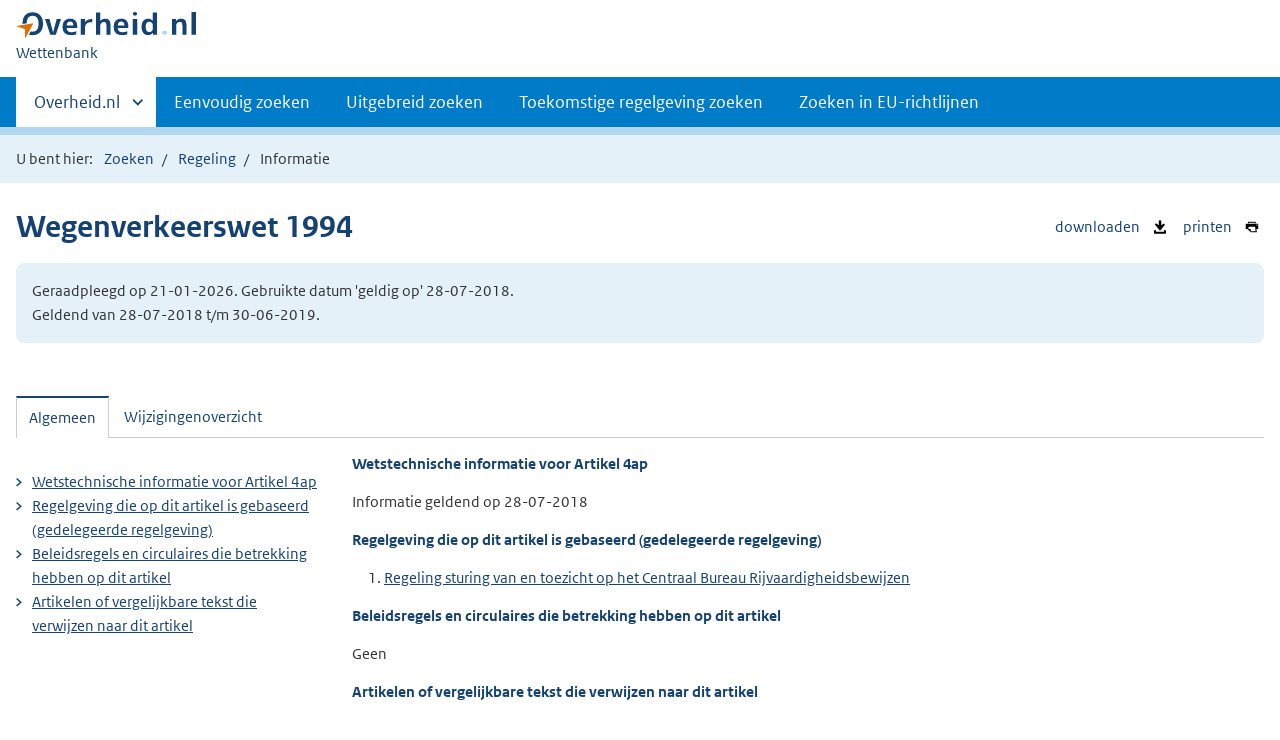

--- FILE ---
content_type: text/html;charset=utf-8
request_url: https://wetten.overheid.nl/BWBR0006622/2018-07-28/0/HoofdstukIB/Paragraaf4/Artikel4ap/informatie
body_size: 5034
content:
<!DOCTYPE HTML><html lang="nl">
   <head>
      <title>wetten.nl - Informatie - Wegenverkeerswet 1994 - BWBR0006622</title>
      <meta charset="utf-8">
      <meta http-equiv="X-UA-Compatible" content="IE=edge">
      <meta name="viewport" content="width=device-width,initial-scale=1"><script>document.documentElement.className = 'has-js';</script><meta name="dcterms:creator" content="Ministerie van Binnenlandse Zaken en Koninkrijksrelaties">
      <meta name="dcterms:identifier" content="BWBR0006622/informatie">
      <meta name="dcterms:title" content="Wetstechnische informatie van Wegenverkeerswet 1994">
      <meta name="dcterms:language" content="nl">
      <meta name="dcterms:type" content="wet">
      <meta name="dcterms:modified" content="2026-01-21">
      <meta name="overheid:authority" content="Infrastructuur en Milieu">
      <meta name="dcterms:description" content="Wegenverkeerswet 1994">
      <link rel="stylesheet" title="1" href="/css/generic.css?v123">
      <link rel="stylesheet" href="/css/print.css?v123">
      <link rel="stylesheet" href="/css/wetten.css?v123"><script src="/App_Themes/Algemeen/js/jquery.min.js?v123"></script><script src="/App_Themes/Algemeen/js/sessionStorage.min.js?v123"></script><script>var contextPath = '';</script><link rel="shortcut icon" href="/images/favicon.ico?v123" type="image/vnd.microsoft.icon">
   </head>
   <body class="preview"><!--Start Piwik PRO Tag Manager code--><script type="text/javascript">
    (function(window, document, dataLayerName, id) {
    window[dataLayerName]=window[dataLayerName]||[],window[dataLayerName].push({start:(new Date).getTime(),event:"stg.start"});var scripts=document.getElementsByTagName('script')[0],tags=document.createElement('script');
    function stgCreateCookie(a,b,c){var d="";if(c){var e=new Date;e.setTime(e.getTime()+24*c*60*60*1e3),d="; expires="+e.toUTCString()}document.cookie=a+"="+b+d+"; path=/"}
    var isStgDebug=(window.location.href.match("stg_debug")||document.cookie.match("stg_debug"))&&!window.location.href.match("stg_disable_debug");stgCreateCookie("stg_debug",isStgDebug?1:"",isStgDebug?14:-1);
    var qP=[];dataLayerName!=="dataLayer"&&qP.push("data_layer_name="+dataLayerName),isStgDebug&&qP.push("stg_debug");var qPString=qP.length>0?("?"+qP.join("&")):"";
    tags.async=!0,tags.src="https://koop.piwik.pro/containers/"+id+".js"+qPString,scripts.parentNode.insertBefore(tags,scripts);
    !function(a,n,i){a[n]=a[n]||{};for(var c=0;c<i.length;c++)!function(i){a[n][i]=a[n][i]||{},a[n][i].api=a[n][i].api||function(){var a=[].slice.call(arguments,0);"string"==typeof a[0]&&window[dataLayerName].push({event:n+"."+i+":"+a[0],parameters:[].slice.call(arguments,1)})}}(i[c])}(window,"ppms",["tm","cm"]);
    })(window, document, 'dataLayer', '7ce2a4e8-d9e0-42ea-a88f-7526a88ab44f');
  </script>
      <!--End Piwik PRO Tag Manager code--><!--Geen onderhoudsmelding.--><!--Geen informatiemelding.--><div class="skiplinks container"><a href="#content">Direct naar content</a></div>
      <header class="header">
         <div class="header__start">
            <div class="container"><button type="button" class="hidden-desktop button button--icon-hamburger" data-handler="toggle-nav" aria-controls="nav" aria-expanded="false">Menu</button><div class="logo "><a href="https://www.overheid.nl/"><img src="/images/logo.svg?v123" alt="Logo Overheid.nl, ga naar de startpagina van Overheid punt NL."></a><p class="logo__you-are-here"><span class="visually-hidden">U bent nu hier: </span><span>Wettenbank</span></p>
               </div>
            </div>
         </div>
         <nav class="header__nav header__nav--closed" id="nav">
            <h2 class="visually-hidden">Primaire navigatie</h2>
            <div class="container">
               <ul class="header__primary-nav list list--unstyled">
                  <li class="hidden-mobile"><a href="#other-sites" data-handler="toggle-other-sites" data-decorator="init-toggle-other-sites" aria-controls="other-sites" aria-expanded="false"><span class="visually-hidden">Andere sites binnen </span>Overheid.nl</a></li>
                  <li><a href="/zoeken">Eenvoudig zoeken</a></li>
                  <li><a href="/uitgebreid_zoeken">Uitgebreid zoeken</a></li>
                  <li><a href="/toekomstig_zoeken">Toekomstige regelgeving zoeken</a></li>
                  <li><a href="/zoeken_op_eu-richtlijn">Zoeken in EU-richtlijnen</a></li>
               </ul><a href="#other-sites" class="hidden-desktop" data-handler="toggle-other-sites" data-decorator="init-toggle-other-sites" aria-controls="other-sites" aria-expanded="false"><span class="visually-hidden">Andere sites binnen </span>Overheid.nl
                  </a></div>
         </nav>
      </header>
      <div class="header__more header__more--closed" id="other-sites" aria-hidden="true">
         <div class="container columns">
            <div>
               <h2>Berichten over uw Buurt</h2>
               <p>Zoals vergunningen, bouwplannen en lokale regelgeving</p>
               <ul class="list list--linked">
                  <li><a href="https://www.overheid.nl/berichten-over-uw-buurt/rondom-uw-woonadres">Rondom uw woonadres</a></li>
                  <li><a href="https://www.overheid.nl/berichten-over-uw-buurt">Rondom een zelfgekozen adres</a></li>
               </ul>
            </div>
            <div>
               <h2>Dienstverlening</h2>
               <p>Zoals belastingen, uitkeringen en subsidies.</p>
               <ul class="list list--linked">
                  <li><a href="https://www.overheid.nl/dienstverlening">Naar dienstverlening</a></li>
               </ul>
            </div>
            <div>
               <h2>Beleid &amp; regelgeving</h2>
               <p>Officiële publicaties van de overheid.</p>
               <ul class="list list--linked">
                  <li><a href="https://www.overheid.nl/beleid-en-regelgeving">Naar beleid &amp; regelgeving</a></li>
               </ul>
            </div>
            <div>
               <h2>Contactgegevens overheden</h2>
               <p>Adressen en contactpersonen van overheidsorganisaties.</p>
               <ul class="list list--linked">
                  <li><a href="https://organisaties.overheid.nl/">Naar overheidsorganisaties</a></li>
               </ul>
            </div>
         </div>
      </div>
      <div class="row row--page-opener">
         <div class="container">
            <div class="breadcrumb">
               <p>U bent hier:</p>
               <ol>
                  <li id="breadcrumb-item-zoeken"><a href="/zoeken">Zoeken</a></li>
                  <li id="breadcrumb-item-zoekresultaat"><a href="#">Zoekresultaten</a></li>
                  <li id="breadcrumb-item-regeling"><a href="/BWBR0006622/2018-07-28/0/#HoofdstukIB_Paragraaf4_Artikel4ap">Regeling</a></li>
                  <li>Informatie</li>
               </ol>
            </div>
         </div>
      </div>
      <div class="container row">
         <ul class="pageactions">
            <li><a href="/BWBR0006622/2018-07-28/0/HoofdstukIB/Paragraaf4/Artikel4ap/informatie/xml" title="WTI van de regeling opslaan als XML-bestand"><img src="/images/icon-download-black.svg?v123" alt="" role="presentation">
                  downloaden
                  </a></li>
            <li><a href="/BWBR0006622/2018-07-28/0/HoofdstukIB/Paragraaf4/Artikel4ap/informatie/afdrukken" title="Afdrukken"><img src="/images/icon-print.svg?v123" alt="" role="presentation">
                  printen
                  </a></li>
         </ul>
         <h1>Wegenverkeerswet 1994</h1>
         <div class="well">
            <p class="">Geraadpleegd op 21-01-2026. Gebruikte datum 'geldig op' 28-07-2018. <br>Geldend van 28-07-2018 t/m 30-06-2019.</p>
         </div>
         <div id="content" class="tabs" data-decorator="init-tabs">
            <ul class="tabs__list">
               <li role="presentation"><a href="#tab-algemeen" data-handler="open-panel" role="tab" id="tab-1" aria-controls="tab-algemeen">Algemeen</a></li>
               <li role="presentation"><a href="#tab-wijzigingenoverzicht" data-handler="open-panel" role="tab" id="tab-2" aria-controls="tab-wijzigingenoverzicht">Wijzigingenoverzicht</a></li>
            </ul>
            <div class="tabs__panels">
               <div id="tab-algemeen" role="tabpanel" aria-labelledby="tab-1">
                  <div class="columns columns--sidebar-left">
                     <div>
                        <div id="Algemeen">
                           <h3>
                              Wetstechnische informatie voor
                              Artikel 4ap</h3>
                           <p>
                              Informatie geldend op
                              28-07-2018</p>
                        </div>
                        <div id="Basis">
                           <h3>
                              Regelgeving die op dit artikel is gebaseerd (gedelegeerde regelgeving)
                              </h3>
                           <ol>
                              <li><a href="/jci1.3:c:BWBR0032466&amp;g=2018-07-28&amp;z=2026-01-21">Regeling sturing van en toezicht op het Centraal Bureau Rijvaardigheidsbewijzen</a></li>
                           </ol>
                        </div>
                        <div id="Bevoegdheid">
                           <h3>
                              Beleidsregels en circulaires die betrekking hebben op dit artikel</h3>
                           <p>Geen</p>
                        </div>
                        <div id="Verwijzingen" class="Verwijzingen">
                           <h3>
                              Artikelen of vergelijkbare tekst die verwijzen naar dit artikel</h3>
                           <p>Geen</p>
                        </div>
                        <div id="DeelVerwijzingen" class="Verwijzingen">
                           <h3>
                              Artikelen of vergelijkbare tekst die verwijzen naar het hoofdstuk, paragraaf e.d.
                              waar dit artikel deel van uitmaakt
                              </h3>
                           <h4>Verwijzingen naar Hoofdstuk IB</h4>
                           <ol>
                              <li><a href="/1.3:c:BWBR0006622&amp;g=2018-07-28&amp;z=2026-01-21">Wegenverkeerswet 1994</a><br><span>Artikel<a href="/jci1.3:c:BWBR0006622&amp;artikel=158&amp;g=2018-07-28&amp;z=2026-01-21">158</a></span></li>
                           </ol>
                        </div>
                     </div>
                     <div>
                        <ul class="list list--linked">
                           <li><a href="#Algemeen">
                                 Wetstechnische informatie voor
                                 Artikel 4ap</a></li>
                           <li><a href="#Basis">
                                 Regelgeving die op dit artikel is gebaseerd (gedelegeerde regelgeving)
                                 </a></li>
                           <li><a href="#Bevoegdheid">
                                 Beleidsregels en circulaires die betrekking hebben op dit artikel</a></li>
                           <li><a href="#Verwijzingen">
                                 Artikelen of vergelijkbare tekst die verwijzen naar dit artikel</a></li>
                        </ul>
                     </div>
                  </div>
               </div>
               <div id="tab-wijzigingenoverzicht" role="tabpanel" aria-labelledby="tab-2">
                  <div class="wijzigingen-overzicht">
                     <h2 id="Wijzigingen">Wijzigingenoverzicht voor Artikel 4ap</h2>
                     <p>
                        (geldig op 28-07-2018)
                        </p>
                     <h4>Opmerking</h4>
                     <p>- Geen opmerking -</p>
                     <div xmlns:local="urn:local" xmlns:xs="http://www.w3.org/2001/XMLSchema" class="table__container">
                        <table class="table--condensed">
                           <thead>
                              <tr>
                                 <th id="th01d2280541977e31945" colspan="3"></th>
                                 <th scope="col" id="th02d2280541977e31945" colspan="3">Ontstaansbron</th>
                                 <th scope="col" id="th03d2280541977e31945" colspan="3">Inwerkingtreding</th>
                              </tr>
                              <tr>
                                 <th scope="col" class="rowDatumInwerking" id="th1d2280541977e31945">Datum van inwerkingtreding</th>
                                 <th scope="col" class="rowTerugwerkende" id="th2d2280541977e31945">Terugwerkende kracht</th>
                                 <th scope="col" class="rowBetreft" id="th3d2280541977e31945">Betreft</th>
                                 <th scope="col" class="rowOndertekening" id="th4d2280541977e31945">Ondertekening</th>
                                 <th scope="col" class="rowBekendmaking" id="th5d2280541977e31945">Bekendmaking</th>
                                 <th scope="col" class="rowKamerstukken" id="th6d2280541977e31945">Kamerstukken</th>
                                 <th scope="col" class="rowOndertekening" id="th7d2280541977e31945">Ondertekening</th>
                                 <th scope="col" class="rowBekendmaking" id="th8d2280541977e31945">Bekendmaking</th>
                                 <th scope="col" class="rowBekendmaking" id="th9d2280541977e31945">Opmerking</th>
                              </tr>
                           </thead>
                           <tbody>
                              <tr class="current">
                                 <td data-before="Datum van inwerkingtreding" class="rowDatumInwerking" headers="th01d2280541977e31945 th1d2280541977e31945">01-01-2013 </td>
                                 <td data-before="Terugwerkende kracht" headers="th01d2280541977e31945 th2d2280541977e31945"> </td>
                                 <td data-before="Betreft" headers="th01d2280541977e31945 th3d2280541977e31945">Nieuw </td>
                                 <td data-before="Ondertekening" headers="th02d2280541977e31945 th4d2280541977e31945">13-09-2012 </td>
                                 <td data-before="Bekendmaking" headers="th02d2280541977e31945 th5d2280541977e31945"><a href="https://zoek.officielebekendmakingen.nl/stb-2012-442.html" target="_blank">Stb. 2012, 442</a> </td>
                                 <td data-before="Bekendmaking" headers="th02d2280541977e31945 th6d2280541977e31945"><a href="https://zoek.officielebekendmakingen.nl/dossier/33250" target="_blank">33250</a> </td>
                                 <td data-before="Ondertekening" headers="th03d2280541977e31945 th7d2280541977e31945">27-11-2012 </td>
                                 <td data-before="Bekendmaking" headers="th03d2280541977e31945 th8d2280541977e31945"><a href="https://zoek.officielebekendmakingen.nl/stb-2012-619.html" target="_blank">Stb. 2012, 619</a> </td>
                                 <td data-before="Opmerkingen" headers="th03d2280541977e31945 th9d2280541977e31945"> </td>
                              </tr>
                           </tbody>
                        </table>
                     </div>
                  </div>
               </div>
            </div>
         </div>
      </div>
      <div xmlns:local="urn:local" xmlns:xs="http://www.w3.org/2001/XMLSchema" class="footer row--footer" role="contentinfo">
         <div class="container columns">
            <ul class="list--linked">
               <li><a href="https://www.overheid.nl/over-deze-site">Over deze website</a></li>
               <li><a href="https://www.overheid.nl/contact/reageren-op-wet-en-regelgeving">Contact</a></li>
               <li><a href="https://www.overheid.nl/english" lang="en">English</a></li>
               <li><a href="https://www.overheid.nl/help/wet-en-regelgeving">Help</a></li>
               <li><a href="https://www.overheid.nl/help/zoeken">Zoeken</a></li>
            </ul>
            <ul class="list list--linked">
               <li><a href="https://www.overheid.nl/informatie-hergebruiken">Informatie hergebruiken</a></li>
               <li><a href="https://www.overheid.nl/privacy-statement">Privacy en cookies</a></li>
               <li><a href="https://www.overheid.nl/toegankelijkheid">Toegankelijkheid</a></li>
               <li><a href="https://www.overheid.nl/sitemap">Sitemap</a></li>
               <li class="list__item"><a href="https://www.ncsc.nl/contact/kwetsbaarheid-melden">Kwetsbaarheid melden</a></li>
            </ul>
            <ul class="list list--linked">
               <li><a href="https://linkeddata.overheid.nl/">Linked Data Overheid</a></li>
               <li><a href="http://powersearch.wetten.nl/">Powersearch</a></li>
            </ul>
            <ul class="list list--linked">
               <li><a href="https://mijn.overheid.nl/">MijnOverheid.nl</a></li>
               <li><a href="https://www.rijksoverheid.nl/">Rijksoverheid.nl</a></li>
               <li><a href="https://ondernemersplein.kvk.nl/">Ondernemersplein</a></li>
               <li><a href="https://www.werkenbijdeoverheid.nl/">Werkenbijdeoverheid.nl</a></li>
            </ul>
         </div>
      </div><script xmlns:local="urn:local" xmlns:xs="http://www.w3.org/2001/XMLSchema" src="/js/wetten.js?v123"></script><script xmlns:local="urn:local" xmlns:xs="http://www.w3.org/2001/XMLSchema" src="/js/main.js?v123"></script><script xmlns:local="urn:local" xmlns:xs="http://www.w3.org/2001/XMLSchema" src="/js/bwb.js?v123"></script><script xmlns:local="urn:local" xmlns:xs="http://www.w3.org/2001/XMLSchema" src="/js/aangevinkte-elementen.js?v123"></script><script xmlns:local="urn:local" xmlns:xs="http://www.w3.org/2001/XMLSchema" src="/js/wti-geraakte-onderdelen.js?v123"></script><script xmlns:local="urn:local" xmlns:xs="http://www.w3.org/2001/XMLSchema" src="/js/lido-aantallen.js?v123"></script><script xmlns:local="urn:local" xmlns:xs="http://www.w3.org/2001/XMLSchema" src="/js/zoeken-broodkruimel.js?v123"></script><script xmlns:local="urn:local" xmlns:xs="http://www.w3.org/2001/XMLSchema">
      ZoekenBroodkruimel.toevoegen();
      AangevinkteElementen.replaceBreadcrumb('breadcrumb-item-regeling');
    </script></body>
   <!--Version: v2.4.0 (b8dc7b77)--></html>